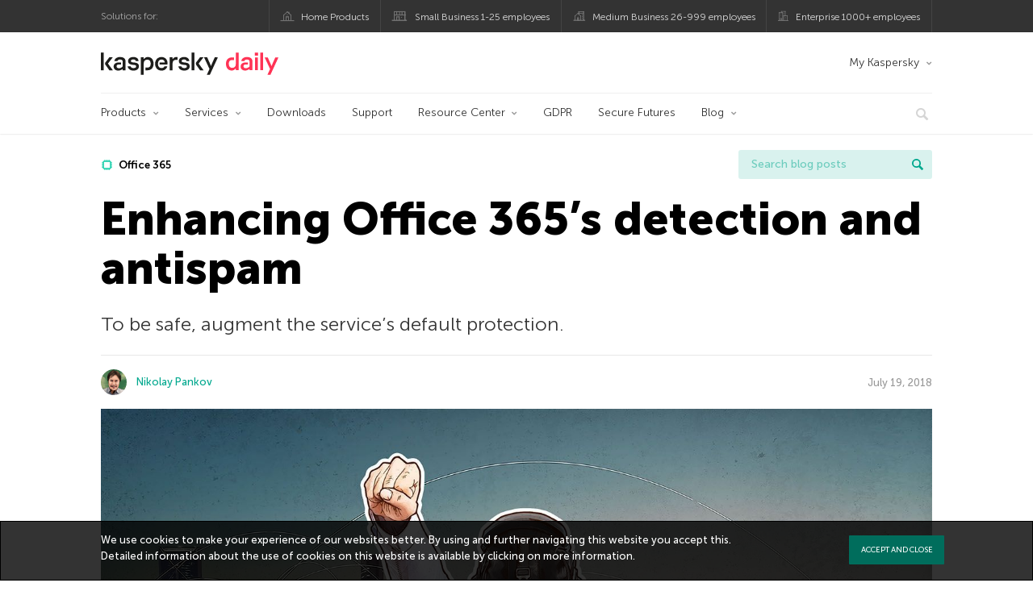

--- FILE ---
content_type: text/html; charset=UTF-8
request_url: https://www.kaspersky.co.in/blog/office-365-protection/13705/
body_size: 13019
content:
<!DOCTYPE html>
<html lang="en-US" class="no-js">

<head>
	<meta charset="UTF-8" />
	<meta name="viewport" content="width=device-width, initial-scale=1" />
	<link rel="profile" href="http://gmpg.org/xfn/11" />
	<meta http-equiv="X-UA-Compatible" content="IE=Edge">
		<title>Enhancing Office 365: +20 to detection +2 to antispam | Kaspersky official blog</title>

<!-- The SEO Framework by Sybre Waaijer -->
<link rel="canonical" href="https://www.kaspersky.co.in/blog/office-365-protection/13705/" />
<meta name="description" content="To be safe, augment the service’s default protection." />
<meta property="og:type" content="article" />
<meta property="og:locale" content="en_US" />
<meta property="og:site_name" content="Kaspersky official blog" />
<meta property="og:title" content="Enhancing Office 365’s detection and antispam" />
<meta property="og:description" content="To be safe, augment the service’s default protection." />
<meta property="og:url" content="https://www.kaspersky.co.in/blog/office-365-protection/13705/" />
<meta property="og:image" content="https://media.kasperskydaily.com/wp-content/uploads/sites/36/2018/07/19210440/office-365-protection-featured.jpg" />
<meta property="og:image:width" content="1460" />
<meta property="og:image:height" content="958" />
<meta name="twitter:card" content="summary_large_image" />
<meta name="twitter:site" content="@kasperskylabind" />
<meta name="twitter:creator" content="@kasperskylabind" />
<meta name="twitter:title" content="Enhancing Office 365’s detection and antispam" />
<meta name="twitter:description" content="To be safe, augment the service’s default protection." />
<meta name="twitter:image" content="https://media.kasperskydaily.com/wp-content/uploads/sites/36/2018/07/19210440/office-365-protection-featured.jpg" />
<script type="application/ld+json">{"@context":"https://schema.org","@graph":[{"@type":"WebSite","@id":"https://www.kaspersky.co.in/blog/#/schema/WebSite","url":"https://www.kaspersky.co.in/blog/","name":"Kaspersky official blog","alternateName":"Kaspersky","description":"The Official Blog from Kaspersky covers information to help protect you against viruses, spyware, hackers, spam & other forms of malware.","inLanguage":"en-US","potentialAction":{"@type":"SearchAction","target":{"@type":"EntryPoint","urlTemplate":"https://www.kaspersky.co.in/blog/search/{search_term_string}/"},"query-input":"required name=search_term_string"},"publisher":{"@type":"Organization","@id":"https://www.kaspersky.co.in/blog/#/schema/Organization","name":"Kaspersky","url":"https://www.kaspersky.co.in/blog/","logo":{"@type":"ImageObject","url":"https://media.kasperskydaily.com/wp-content/uploads/sites/36/2019/06/04113352/kl-favicon-new.png","contentUrl":"https://media.kasperskydaily.com/wp-content/uploads/sites/36/2019/06/04113352/kl-favicon-new.png","width":512,"height":512,"contentSize":"1979"}}},{"@type":"WebPage","@id":"https://www.kaspersky.co.in/blog/office-365-protection/13705/","url":"https://www.kaspersky.co.in/blog/office-365-protection/13705/","name":"Enhancing Office 365: +20 to detection +2 to antispam | Kaspersky official blog","description":"To be safe, augment the service’s default protection.","inLanguage":"en-US","isPartOf":{"@id":"https://www.kaspersky.co.in/blog/#/schema/WebSite"},"breadcrumb":{"@type":"BreadcrumbList","@id":"https://www.kaspersky.co.in/blog/#/schema/BreadcrumbList","itemListElement":[{"@type":"ListItem","position":1,"item":"https://www.kaspersky.co.in/blog/","name":"Kaspersky official blog"},{"@type":"ListItem","position":2,"item":"https://www.kaspersky.co.in/blog/category/business/","name":"Category: Business"},{"@type":"ListItem","position":3,"item":"https://www.kaspersky.co.in/blog/category/business/smb/","name":"Category: SMB"},{"@type":"ListItem","position":4,"name":"Enhancing Office 365: +20 to detection +2 to antispam"}]},"potentialAction":{"@type":"ReadAction","target":"https://www.kaspersky.co.in/blog/office-365-protection/13705/"},"datePublished":"2018-07-19T15:33:13+00:00","dateModified":"2019-11-22T10:00:49+00:00","author":{"@type":"Person","@id":"https://www.kaspersky.co.in/blog/#/schema/Person/a3c0ac4f0f2b493c385aaa457e0356d7","name":"Nikolay Pankov"}}]}</script>
<script type="application/ld+json">{"@context":"https://schema.org","@type":"NewsArticle","mainEntityOfPage":{"@type":"WebPage","@id":"https://www.kaspersky.co.in/blog/office-365-protection/13705/"},"headline":"Enhancing Office 365’s detection and antispam","image":{"@type":"ImageObject","url":"https://media.kasperskydaily.com/wp-content/uploads/sites/36/2018/07/19210440/office-365-protection-featured.jpg","width":1460,"height":958},"datePublished":"2018-07-19T15:33:13+00:00","dateModified":"2019-11-22T10:00:49+00:00","author":{"@type":"Person","name":"Nikolay Pankov","url":"https://www.kaspersky.co.in/blog/author/pankov_ni/"},"publisher":{"@type":"Organization","name":"Kaspersky","logo":{"@type":"ImageObject","url":"https://media.kasperskydaily.com/wp-content/uploads/sites/36/2019/06/04113352/kl-favicon-new.png","width":60,"height":60}},"description":"To be safe, augment the service’s default protection."}</script>
<!-- / The SEO Framework by Sybre Waaijer | 309.29ms meta | 0.13ms boot -->

<link rel="dns-prefetch" href="//connect.facebook.net" />
<link rel='dns-prefetch' href='//www.google.com' />
<link rel='dns-prefetch' href='//www.kaspersky.co.in' />
<link rel='dns-prefetch' href='//app-sj06.marketo.com' />
<link rel='dns-prefetch' href='//connect.facebook.net' />
<link rel="alternate" type="application/rss+xml" title="Daily - English - India - www.kaspersky.co.in/blog &raquo; Feed" href="https://www.kaspersky.co.in/blog/feed/" />
<link rel="alternate" type="application/rss+xml" title="Daily - English - India - www.kaspersky.co.in/blog &raquo; Comments Feed" href="https://www.kaspersky.co.in/blog/comments/feed/" />
<link rel="alternate" title="oEmbed (JSON)" type="application/json+oembed" href="https://www.kaspersky.co.in/blog/wp-json/oembed/1.0/embed?url=https%3A%2F%2Fwww.kaspersky.co.in%2Fblog%2Foffice-365-protection%2F13705%2F" />
<link rel="alternate" title="oEmbed (XML)" type="text/xml+oembed" href="https://www.kaspersky.co.in/blog/wp-json/oembed/1.0/embed?url=https%3A%2F%2Fwww.kaspersky.co.in%2Fblog%2Foffice-365-protection%2F13705%2F&#038;format=xml" />
<link rel='stylesheet' id='kspr_twitter_pullquote-group-css' href='//assets.kasperskydaily.com/blog/wp-content/plugins/bwp-minify/min/?f=wp-content/plugins/kspr_twitter_pullquote/css/style.css,wp-content/plugins/pullquote-shortcode/css/pullquote-shortcode.css,wp-content/themes/daily2019/assets/css/main.css,wp-content/themes/daily2019/assets/css/post.css,wp-content/themes/daily2019/assets/font-awesome/css/font-awesome.min.css,wp-content/plugins/kaspersky-instagram/css/magnific-popup.css,wp-content/plugins/kaspersky-instagram/css/widget.css' type='text/css' media='all' />
<meta name="sentry-trace" content="9734ed8f5f20402f9e7ae52c4f7693a0-e4ff3b838bde42d2-0" />
<meta name="traceparent" content="" />
<meta name="baggage" content="sentry-trace_id=9734ed8f5f20402f9e7ae52c4f7693a0,sentry-sample_rate=0.3,sentry-transaction=%2F%7Bname%7D%2F%7Bp%7D,sentry-public_key=4826a69933e641c5b854fe1e8b9d9752,sentry-release=1.0,sentry-environment=yandex-production,sentry-sampled=false,sentry-sample_rand=0.538245" />
<script type="text/javascript" src="//app-sj06.marketo.com/js/forms2/js/forms2.min.js?ver=1.1.1" id="kasp-marketo-remote-js-js"></script>
<link rel="alternate" hreflang="en-in" href="https://www.kaspersky.co.in/blog/office-365-protection/13705/" />
<link rel="alternate" hreflang="en-ae" href="https://me-en.kaspersky.com/blog/office-365-protection/11484/" />
<link rel="alternate" hreflang="en-gb" href="https://www.kaspersky.co.uk/blog/office-365-protection/14046/" />
<link rel="alternate" hreflang="es-mx" href="https://latam.kaspersky.com/blog/office-365-protection/13180/" />
<link rel="alternate" hreflang="es" href="https://www.kaspersky.es/blog/office-365-protection/16540/" />
<link rel="alternate" hreflang="it" href="https://www.kaspersky.it/blog/office-365-protection/16001/" />
<link rel="alternate" hreflang="x-default" href="https://www.kaspersky.com/blog/office-365-protection/23129/" />
<link rel="alternate" hreflang="fr" href="https://www.kaspersky.fr/blog/office-365-protection/10738/" />
<link rel="alternate" hreflang="pt-br" href="https://www.kaspersky.com.br/blog/office-365-protection/11048/" />
<link rel="alternate" hreflang="pl" href="https://plblog.kaspersky.com/office-365-protection/9500/" />
<link rel="alternate" hreflang="de" href="https://www.kaspersky.de/blog/office-365-protection/17314/" />
<link rel="alternate" hreflang="en-au" href="https://www.kaspersky.com.au/blog/office-365-protection/20642/" />
<link rel="alternate" hreflang="en-za" href="https://www.kaspersky.co.za/blog/office-365-protection/20638/" />
<script type="text/javascript" src="https://www.kaspersky.co.in/blog/wp-includes/js/jquery/jquery.min.js?ver=3.7.1" id="jquery-core-js"></script>
<script type="text/javascript" src="https://www.kaspersky.co.in/blog/wp-includes/js/jquery/jquery-migrate.min.js?ver=3.4.1" id="jquery-migrate-js"></script>
<script type="text/javascript" id="kasbanner-front-script-js-extra">
/* <![CDATA[ */
var kasbanner_frontend_ajax_object = {"restURL":"https://www.kaspersky.co.in/blog/wp-json/","postID":"13705","postStatus":"publish","postType":"posts"};
//# sourceURL=kasbanner-front-script-js-extra
/* ]]> */
</script>
<script type="text/javascript" id="notification_strings-js-extra">
/* <![CDATA[ */
var gdprDynamicStrings = {"notification_text":"We use cookies to make your experience of our websites better. By using and further navigating this website you accept this. Detailed information about the use of cookies on this website is available by clicking on \u003Ca href=\"https://www.kaspersky.co.in/web-privacy-policy\" target=\"_blank\"\u003Emore information\u003C/a\u003E.","button_text":"ACCEPT AND CLOSE"};
//# sourceURL=notification_strings-js-extra
/* ]]> */
</script>
<script type='text/javascript' src='//assets.kasperskydaily.com/blog/wp-content/plugins/bwp-minify/min/?f=wp-content/plugins/kaspersky-banners/assets/js/script.js,wp-content/plugins/kaspersky-cookies-notification/scripts/alert_text.js,wp-content/plugins/kaspersky-cookies-notification/scripts/alert.js,wp-content/plugins/kspr_twitter_pullquote/js/kaspersky-twitter-pullquote.js,wp-content/plugins/kaspersky-instagram/js/jquery.magnific-popup.min.js,wp-content/plugins/kaspersky-instagram/js/widget.js'></script>
<link rel="https://api.w.org/" href="https://www.kaspersky.co.in/blog/wp-json/" /><link rel="alternate" title="JSON" type="application/json" href="https://www.kaspersky.co.in/blog/wp-json/wp/v2/posts/13705" /><link rel="EditURI" type="application/rsd+xml" title="RSD" href="https://www.kaspersky.co.in/blog/xmlrpc.php?rsd" />
		<script>
			window.dataLayer = window.dataLayer || [];
			window.dataLayer.push({
				'Author' : 'Nikolay Pankov',
				'PostId' : '13705',
				'PublicationDate' : '2018-07-19',
				'Categories': 'Business, SMB',
				'Tags': 'antispam, cloud, Office 365',
				'MainTag': 'Office 365',
				'Hashtags': '',

			});
		</script>
				<!-- Start GTM container script -->
		<script>(function(w,d,s,l,i){w[l]=w[l]||[];w[l].push({'gtm.start':
		new Date().getTime(),event:'gtm.js'});var f=d.getElementsByTagName(s)[0],
		j=d.createElement(s),dl=l!='dataLayer'?'&l='+l:'';j.async=true;j.src=
		'//www.googletagmanager.com/gtm.js?id='+i+dl;f.parentNode.insertBefore(j,f);
		})(window,document,'script','dataLayer','GTM-WZ7LJ3');</script>
		<!-- End Start GTM container script -->
		
		<meta name="google-site-verification" content="5s9vpRfV_6AaiZZE4SAbva05WFumq_1hP76k2vh6jNU" />
<meta name="google-site-verification" content="qEatPswLJ6dM25pWKfzzPiIsS3nngEBBUe99bhlRBZ8" />	<script>
		function waitForVariable(varName, callback) {
			let interval = setInterval(() => {
				if (window[varName] !== undefined) {
					clearInterval(interval);
					callback(window[varName]);
				}
			}, 50);
		}

		waitForVariable("Ya", (Ya_ob) => {
			if (Ya_ob && Ya_ob._metrika.getCounters()[0].id) {
				window.dataLayer = window.dataLayer || [];
				dataLayer.push({
					ymCounterId_1: Ya_ob._metrika.getCounters()[0].id
				});
			}
		});
	</script>
<link rel="icon" href="https://media.kasperskydaily.com/wp-content/uploads/sites/36/2019/06/04180832/cropped-k-favicon-new-1-32x32.png" sizes="32x32" />
<link rel="icon" href="https://media.kasperskydaily.com/wp-content/uploads/sites/36/2019/06/04180832/cropped-k-favicon-new-1-192x192.png" sizes="192x192" />
<link rel="apple-touch-icon" href="https://media.kasperskydaily.com/wp-content/uploads/sites/36/2019/06/04180832/cropped-k-favicon-new-1-180x180.png" />
<meta name="msapplication-TileImage" content="https://media.kasperskydaily.com/wp-content/uploads/sites/36/2019/06/04180832/cropped-k-favicon-new-1-270x270.png" />
</head>

<body class="wp-singular post-template-default single single-post postid-13705 single-format-standard wp-theme-daily2019 lang-en_US">
	
		<!-- Start GTM container script -->
		<noscript><iframe src="//www.googletagmanager.com/ns.html?id=GTM-WZ7LJ3" height="0" width="0" style="display:none;visibility:hidden"></iframe></noscript>
		<!-- End Start GTM container script -->
		
			<div id="site-top" class="site-top">
		<div class="container">
			<nav class="site-nav">
				<div class="label"><p>Solutions for:</p></div><ul class="site-selector"><li><a target="_blank" href="https://www.kaspersky.co.in/home-security?icid=in_kdailyheader_acq_ona_smm__onl_b2c_kdaily_prodmen_sm-team_______6b679362b5a57232" data-element-id="product-menu" class="font-icons icon-home top-menu-business-stripe menu-item menu-item-type-custom menu-item-object-custom menu-item-10831">Home Products</a></li>
<li><a title="font-icons icon-small-business" target="_blank" href="https://www.kaspersky.co.in/small-business-security?icid=in_kdailyheader_acq_ona_smm__onl_b2c_kdaily_prodmen_sm-team_______6b679362b5a57232" data-element-id="product-menu" class="font-icons icon-small-business top-menu-business-stripe menu-item menu-item-type-custom menu-item-object-custom menu-item-10832">Small Business 1-25 employees</a></li>
<li><a target="_blank" href="https://www.kaspersky.co.in/small-to-medium-business-security?icid=in_kdailyheader_acq_ona_smm__onl_b2c_kdaily_prodmen_sm-team_______6b679362b5a57232" data-element-id="product-menu" class="font-icons icon-medium-business top-menu-business-stripe menu-item menu-item-type-custom menu-item-object-custom menu-item-10833">Medium Business 26-999 employees</a></li>
<li><a target="_blank" href="https://www.kaspersky.co.in/enterprise-security?icid=in_kdailyheader_acq_ona_smm__onl_b2c_kdaily_prodmen_sm-team_______6b679362b5a57232" data-element-id="product-menu" class="font-icons icon-enterprise top-menu-business-stripe menu-item menu-item-type-custom menu-item-object-custom menu-item-10834">Enterprise 1000+ employees</a></li>
</ul>			</nav>
		</div>
	</div>

	<header id="site-header" class="site-header">
		<div class="container">
			<a href="" class="menu-toggle">
				<span></span>
				<span></span>
				<span></span>
			</a>
								<div class="site-title ">
										<a href="https://www.kaspersky.co.in/blog/" title="Kaspersky official blog" rel="home">
						<i class="kaspersky-logo">Kaspersky official blog</i>
						<span class="logo-text"></span>
						
					</a>
							</div>
	
	<ul id="menu-my-kaspersky" class="menu-utility"><li id="menu-item-10827" class="dropdown my-kaspersky top-menu-my-kaspersky menu-item menu-item-type-custom menu-item-object-custom menu-item-has-children menu-item-10827"><a href="https://my.kaspersky.com/?icid=in_kdailyheader_acq_ona_smm__onl_b2c_kdaily_main-menu_sm-team_______fb059d82b200b7b0">My Kaspersky</a>
<ul class="sub-menu">
	<li id="menu-item-10828" class="menu-item menu-item-type-custom menu-item-object-custom menu-item-10828"><a href="https://my.kaspersky.com/MyDevices?icid=in_kdailyheader_acq_ona_smm__onl_b2c_kdaily_main-menu_sm-team_______fb059d82b200b7b0"><i class="font-icons icon-devices"></i>My Devices</a></li>
	<li id="menu-item-10829" class="menu-item menu-item-type-custom menu-item-object-custom menu-item-10829"><a href="https://my.kaspersky.com/MyLicenses?icid=in_kdailyheader_acq_ona_smm__onl_b2c_kdaily_main-menu_sm-team_______fb059d82b200b7b0"><i class="font-icons icon-subscriptions"></i>My Products / Subscriptions</a></li>
	<li id="menu-item-10830" class="menu-item menu-item-type-custom menu-item-object-custom menu-item-10830"><a href="https://my.kaspersky.com/redirect?target=AccountSettingsPurchaseHistory&#038;icid=in_kdailyheader_acq_ona_smm__onl_b2c_kdaily_main-menu_sm-team_______fb059d82b200b7b0"><i class="font-icons icon-card"></i>My Orders</a></li>
</ul>
</li>
</ul>
	<nav class="main-nav">
		<ul id="menu-smb" class="main-menu medium-menu"><li class="dropdown mega mega-small menu-item menu-item-type-custom menu-item-object-custom menu-item-has-children menu-item-26454"><a href="#" data-element-id="main-menu">Products</a>
<ul class="submenu">
<li class="first">
	<ul class="featured featured-small">
<li class="show-figure menu-item menu-item-type-custom menu-item-object-custom menu-item-26455"><a href="https://www.kaspersky.co.in/small-to-medium-business-security/cloud?icid=in_kdailyheader_acq_ona_smm__onl_b2b_kdaily_main-menu_sm-team_______b07ab81389a6ff76" data-element-id="main-menu"><figure><img alt="" src="https://www.kaspersky.co.uk/content/en-gb/images/smb/icons/cloud.png"></figure>Cloud NEW</a><div class="desc"><p>Endpoint Security</p></div>
<li class="show-figure menu-item menu-item-type-custom menu-item-object-custom menu-item-26456"><a href="https://www.kaspersky.co.in/small-to-medium-business-security/microsoft-office-365-security?icid=in_kdailyheader_acq_ona_smm__onl_b2b_kdaily_main-menu_sm-team_______b07ab81389a6ff76" data-element-id="main-menu">Office 365</a><div class="desc"><p>Security for Microsoft</p></div>
<li class="show-figure menu-item menu-item-type-custom menu-item-object-custom menu-item-26457"><a href="https://www.kaspersky.co.in/small-to-medium-business-security/virtualization-hybrid-cloud?icid=in_kdailyheader_acq_ona_smm__onl_b2b_kdaily_main-menu_sm-team_______b07ab81389a6ff76" data-element-id="main-menu">Hybrid Cloud</a><div class="desc"><p>Virtualization and Public Cloud Security</p></div>
<li class="show-figure menu-item menu-item-type-custom menu-item-object-custom menu-item-26458"><a href="https://www.kaspersky.co.in/small-to-medium-business-security/endpoint-security-solution?icid=in_kdailyheader_acq_ona_smm__onl_b2b_kdaily_main-menu_sm-team_______b07ab81389a6ff76" data-element-id="main-menu">Integrated Endpoint Security</a><div class="desc"><p>Integrated Endpoint Security</p></div>
	</ul>

<li>
	<ul class="regular">
<li class="title"><h6>TARGETED SECURITY SOLUTIONS</h6><p>Standalone protection for:</p>
<li class="menu-item menu-item-type-custom menu-item-object-custom menu-item-26462"><a href="https://www.kaspersky.co.in/small-to-medium-business-security/mail-server?icid=in_kdailyheader_acq_ona_smm__onl_b2b_kdaily_main-menu_sm-team_______b07ab81389a6ff76" data-element-id="main-menu">Mail Server</a>
<li class="menu-item menu-item-type-custom menu-item-object-custom menu-item-26463"><a href="https://www.kaspersky.co.in/small-to-medium-business-security/internet-gateway?icid=in_kdailyheader_acq_ona_smm__onl_b2b_kdaily_main-menu_sm-team_______b07ab81389a6ff76" data-element-id="main-menu">Internet Gateway</a>
<li class="menu-item menu-item-type-custom menu-item-object-custom menu-item-26464"><a href="https://www.kaspersky.co.in/small-to-medium-business-security/systems-management?icid=in_kdailyheader_acq_ona_smm__onl_b2b_kdaily_main-menu_sm-team_______b07ab81389a6ff76" data-element-id="main-menu">Vulnerability and Patch Management</a>
<li class="menu-item menu-item-type-custom menu-item-object-custom menu-item-26465"><a href="https://www.kaspersky.co.in/small-to-medium-business-security/storage?icid=in_kdailyheader_acq_ona_smm__onl_b2b_kdaily_main-menu_sm-team_______b07ab81389a6ff76" data-element-id="main-menu">Storage</a>
<li class="menu-item menu-item-type-custom menu-item-object-custom menu-item-26466"><a href="https://www.kaspersky.co.in/small-to-medium-business-security/targeted-solutions?icid=in_kdailyheader_acq_ona_smm__onl_b2b_kdaily_main-menu_sm-team_______b07ab81389a6ff76" data-element-id="main-menu">View More</a>
	</ul>

</ul>

<li class="dropdown mega mega-small menu-item menu-item-type-custom menu-item-object-custom menu-item-has-children menu-item-26467"><a href="#" data-element-id="main-menu">Services</a>
<ul class="submenu">
<li class="first">
	<ul class="featured featured-small">
<li class="show-figure menu-item menu-item-type-custom menu-item-object-custom menu-item-26468"><a href="https://www.kaspersky.co.in/small-to-medium-business-security/security-awareness-platform?icid=in_kdailyheader_acq_ona_smm__onl_b2b_kdaily_main-menu_sm-team_______b07ab81389a6ff76" data-element-id="main-menu"><figure><img alt="" src="https://content.kaspersky-labs.com/se/com/content/en-global/images/smb/icons/kasap-icon/kasap-icon.png"></figure>Security Awareness</a><div class="desc"><p>Automated Security Awareness Platform</p></div>
<li class="show-figure menu-item menu-item-type-custom menu-item-object-custom menu-item-26469"><a href="https://www.kaspersky.co.in/small-to-medium-business-security/premium-support?icid=in_kdailyheader_acq_ona_smm__onl_b2b_kdaily_main-menu_sm-team_______b07ab81389a6ff76" data-element-id="main-menu"><figure><img alt="" src="https://content.kaspersky-labs.com/se/com/content/en-global/images/smb/icons/premium-support/premium-support.png"></figure>Maintenance Service Agreement</a><div class="desc"><p>Premium support programs</p></div>
<li class="show-figure menu-item menu-item-type-custom menu-item-object-custom menu-item-26470"><a href="https://www.kaspersky.co.in/small-to-medium-business-security/professional-services?icid=in_kdailyheader_acq_ona_smm__onl_b2b_kdaily_main-menu_sm-team_______b07ab81389a6ff76" data-element-id="main-menu"><figure><img alt="" src="https://content.kaspersky-labs.com/se/com/content/en-global/images/smb/icons/professional-services/professional-services.png"></figure>Professional Services</a><div class="desc"><p>Security experts to assist you</p></div>
	</ul>

</ul>

<li class="menu-item menu-item-type-custom menu-item-object-custom menu-item-26471"><a href="https://www.kaspersky.co.in/small-to-medium-business-security/downloads?icid=in_kdailyheader_acq_ona_smm__onl_b2b_kdaily_main-menu_sm-team_______b07ab81389a6ff76" data-element-id="main-menu">Downloads</a>
<li class="menu-item menu-item-type-custom menu-item-object-custom menu-item-26472"><a href="https://support.kaspersky.com/?icid=in_kdailyheader_acq_ona_smm__onl_b2b_kdaily_main-menu_sm-team_______b07ab81389a6ff76" data-element-id="main-menu">Support</a>
<li class="dropdown menu-item menu-item-type-custom menu-item-object-custom menu-item-has-children menu-item-26473"><a href="https://www.kaspersky.co.in/small-to-medium-business-security/resources?icid=in_kdailyheader_acq_ona_smm__onl_b2b_kdaily_main-menu_sm-team_______b07ab81389a6ff76" data-element-id="main-menu">Resource Center</a>
<ul class="submenu">
<li class="menu-item menu-item-type-custom menu-item-object-custom menu-item-26474"><a href="https://www.kaspersky.co.in/small-to-medium-business-security/resources/insights?icid=in_kdailyheader_acq_ona_smm__onl_b2b_kdaily_main-menu_sm-team_______b07ab81389a6ff76" data-element-id="main-menu">Insights</a>
<li class="menu-item menu-item-type-custom menu-item-object-custom menu-item-26475"><a href="https://www.kaspersky.co.in/small-to-medium-business-security/resources/products?icid=in_kdailyheader_acq_ona_smm__onl_b2b_kdaily_main-menu_sm-team_______b07ab81389a6ff76" data-element-id="main-menu">Products &#038; Solutions</a>
<li class="menu-item menu-item-type-custom menu-item-object-custom menu-item-26476"><a href="https://www.kaspersky.co.in/small-to-medium-business-security/resources/customers?icid=in_kdailyheader_acq_ona_smm__onl_b2b_kdaily_main-menu_sm-team_______b07ab81389a6ff76" data-element-id="main-menu">Customer Stories</a>
<li class="menu-item menu-item-type-custom menu-item-object-custom menu-item-26477"><a href="https://www.kaspersky.co.in/about/awards?icid=in_kdailyheader_acq_ona_smm__onl_b2b_kdaily_main-menu_sm-team_______b07ab81389a6ff76" data-element-id="main-menu">Awards &#038; Recognition</a>
<li class="menu-item menu-item-type-custom menu-item-object-custom menu-item-26478"><a href="https://www.kaspersky.co.in/small-to-medium-business-security/resources/technology?icid=in_kdailyheader_acq_ona_smm__onl_b2b_kdaily_main-menu_sm-team_______b07ab81389a6ff76" data-element-id="main-menu">Technology</a>
</ul>

<li class="menu-item menu-item-type-custom menu-item-object-custom menu-item-26479"><a href="https://www.kaspersky.com/gdpr?icid=in_kdailyheader_acq_ona_smm__onl_b2b_kdaily_main-menu_sm-team_______b07ab81389a6ff76" data-element-id="main-menu">GDPR</a>
<li class="menu-item menu-item-type-custom menu-item-object-custom menu-item-26480"><a href="https://www.kaspersky.com/blog/secure-futures-magazine/?icid=in_kdailyheader_acq_ona_smm__onl_b2b_kdaily_main-menu_sm-team_______b07ab81389a6ff76" data-element-id="main-menu">Secure Futures</a>
<li class="dropdown menu-item menu-item-type-custom menu-item-object-custom menu-item-has-children menu-item-26481"><a href="https://www.kaspersky.co.in/blog/?icid=in_kdailyheader_acq_ona_smm__onl_b2b_kdaily_main-menu_sm-team_______b07ab81389a6ff76" data-element-id="main-menu">Blog</a>
<ul class="submenu">
<li class="menu-item menu-item-type-taxonomy menu-item-object-category current-post-ancestor current-menu-parent current-post-parent menu-item-27833"><a href="https://www.kaspersky.co.in/blog/category/business/" data-element-id="main-menu">Business</a><div class="desc"> </div>
<li class="menu-item menu-item-type-taxonomy menu-item-object-category menu-item-27834"><a href="https://www.kaspersky.co.in/blog/category/news/" data-element-id="main-menu">News</a><div class="desc"> </div>
<li class="menu-item menu-item-type-taxonomy menu-item-object-category menu-item-27835"><a href="https://www.kaspersky.co.in/blog/category/privacy/" data-element-id="main-menu">Privacy</a><div class="desc"> </div>
<li class="menu-item menu-item-type-taxonomy menu-item-object-category menu-item-27836"><a href="https://www.kaspersky.co.in/blog/category/products/" data-element-id="main-menu">Products</a><div class="desc"> </div>
<li class="menu-item menu-item-type-taxonomy menu-item-object-category menu-item-27837"><a href="https://www.kaspersky.co.in/blog/category/special-projects/" data-element-id="main-menu">Special Projects</a><div class="desc"> </div>
<li class="menu-item menu-item-type-taxonomy menu-item-object-category menu-item-27838"><a href="https://www.kaspersky.co.in/blog/category/technology/" data-element-id="main-menu">Technology</a><div class="desc"> </div>
<li class="menu-item menu-item-type-taxonomy menu-item-object-category menu-item-27839"><a href="https://www.kaspersky.co.in/blog/category/threats/" data-element-id="main-menu">Threats</a><div class="desc"> </div>
<li class="menu-item menu-item-type-taxonomy menu-item-object-category menu-item-27840"><a href="https://www.kaspersky.co.in/blog/category/tips/" data-element-id="main-menu">Tips</a><div class="desc"> </div>
</ul>


<li class="search">
	<a href="#" class="inactive search-button">
		<i class="font-icons icon-search"></i>
	</a>
	<form action="https://www.kaspersky.co.in/search">
		<input type="text" placeholder="Type and hit enter..." name="query" value="" autocomplete="off">
	</form>
	<a href="#" class="close-search">
		<i class="font-icons icon-cancel"></i>
	</a>
</li>
</ul>	</nav>
	</div>
	</header><!-- #site-header -->

	<div class="mobile-menu-wrapper">
		<ul class="mobile-nav" data-back="Back">
			<li class="title">
				<span>Solutions for:</span>
			</li>
			<li class="parent" data-parent="SOLUTIONS FOR HOME USERS" data-icon="font-icons icon-home top-item"><a rel="SOLUTIONS FOR HOME USERS" href="#" data-element-id="mobile-menu"><i class="font-icons icon-home top-item"></i><span>Home Users</span></a>
<ul class="submenu">
<li class="parent" data-parent=" Security Solutions" data-icon="top-item no-icon"><a rel=" Security Solutions" href="https://www.kaspersky.co.in/home-security?icid=in_kdailyheader_acq_ona_smm__onl_b2c_kdaily_mobmen_sm-team_______f9263aede7782b5b" data-element-id="mobile-menu"><i class="top-item no-icon"></i><span>Security Solutions</span></a>
	<ul class="submenu">
<li class="menu-item menu-item-type-custom menu-item-object-custom menu-item-10721"><a href="https://www.kaspersky.com.au/premium?icid=in_kdailyheader_acq_ona_smm__onl_b2c_kdaily_mobmen_sm-team_______f9263aede7782b5b" data-element-id="mobile-menu">Kaspersky Premium</a>
<li class="menu-item menu-item-type-custom menu-item-object-custom menu-item-10708"><a href="https://www.kaspersky.com.au/plus?icid=in_kdailyheader_acq_ona_smm__onl_b2c_kdaily_mobmen_sm-team_______f9263aede7782b5b" data-element-id="mobile-menu">Kaspersky Plus</a>
<li class="menu-item menu-item-type-custom menu-item-object-custom menu-item-10707"><a href="https://www.kaspersky.com.au/standard?icid=in_kdailyheader_acq_ona_smm__onl_b2c_kdaily_mobmen_sm-team_______f9263aede7782b5b" data-element-id="mobile-menu">Kaspersky Standard</a>
<li class="menu-item menu-item-type-custom menu-item-object-custom menu-item-10750"><a href="https://www.kaspersky.co.in/home-security?icid=in_kdailyheader_acq_ona_smm__onl_b2c_kdaily_mobmen_sm-team_______f9263aede7782b5b#tools" data-element-id="mobile-menu">View All Solutions</a>
<li class="title"><h6><span>Privacy &#038; Kids</span></h6>
<li class="menu-item menu-item-type-custom menu-item-object-custom menu-item-10716"><a href="https://www.kaspersky.co.in/safe-kids?icid=in_kdailyheader_acq_ona_smm__onl_b2c_kdaily_mobmen_sm-team_______f9263aede7782b5b" data-element-id="mobile-menu">Kaspersky Safe Kids</a>
<li class="menu-item menu-item-type-custom menu-item-object-custom menu-item-10749"><a href="https://www.kaspersky.co.in/secure-connection?icid=in_kdailyheader_acq_ona_smm__onl_b2c_kdaily_mobmen_sm-team_______f9263aede7782b5b" data-element-id="mobile-menu">Kaspersky VPN Secure Connection</a>
<li class="menu-item menu-item-type-custom menu-item-object-custom menu-item-10735"><a href="https://www.kaspersky.co.in/password-manager?icid=in_kdailyheader_acq_ona_smm__onl_b2c_kdaily_mobmen_sm-team_______f9263aede7782b5b" data-element-id="mobile-menu">Kaspersky Password Manager</a>
	</ul>

<li class="menu-item menu-item-type-custom menu-item-object-custom menu-item-10720"><a href="https://www.kaspersky.co.in/renewal-center/home?icid=in_kdailyheader_acq_ona_smm__onl_b2c_kdaily_mobmen_sm-team_______f9263aede7782b5b" data-element-id="mobile-menu">Renew Licence</a>
<li class="menu-item menu-item-type-custom menu-item-object-custom menu-item-10812"><a href="https://support.kaspersky.com/?icid=in_kdailyheader_acq_ona_smm__onl_b2c_kdaily_mobmen_sm-team_______f9263aede7782b5b" data-element-id="mobile-menu">Support</a>
<li class="menu-item menu-item-type-custom menu-item-object-custom menu-item-10715"><a href="https://www.kaspersky.co.in/downloads?icid=in_kdailyheader_acq_ona_smm__onl_b2c_kdaily_mobmen_sm-team_______f9263aede7782b5b" data-element-id="mobile-menu">Trials &#038; Downloads</a>
</ul>

<li class="parent" data-parent="Business" data-icon="font-icons icon-enterprise top-item"><a rel="Business" href="#" data-element-id="mobile-menu"><i class="font-icons icon-enterprise top-item"></i><span>Business</span></a>
<ul class="submenu">
<li class="menu-item menu-item-type-custom menu-item-object-custom menu-item-10723"><a href="https://www.kaspersky.co.in/small-business-security/?icid=in_kdailyheader_acq_ona_smm__onl_b2c_kdaily_mobmen_sm-team_______f9263aede7782b5b" data-element-id="mobile-menu">Small Business (1-25 employees)</a>
<li class="menu-item menu-item-type-custom menu-item-object-custom menu-item-10728"><a href="https://www.kaspersky.co.in/small-to-medium-business-security/?icid=in_kdailyheader_acq_ona_smm__onl_b2c_kdaily_mobmen_sm-team_______f9263aede7782b5b" data-element-id="mobile-menu">Medium Business (26-999 employees)</a>
<li class="menu-item menu-item-type-custom menu-item-object-custom menu-item-10729"><a href="https://www.kaspersky.co.in/enterprise-security/?icid=in_kdailyheader_acq_ona_smm__onl_b2c_kdaily_mobmen_sm-team_______f9263aede7782b5b" data-element-id="mobile-menu">Enterprise (1000+ employees)</a>
</ul>

<li class="splitter"></li>
<li class="menu-item menu-item-type-custom menu-item-object-custom menu-item-21664"><a href="https://www.kaspersky.co.in/blog/?s=" data-element-id="mobile-menu">Search blog posts</a>
<li class="parent" data-parent="BLOG" data-icon="top-item no-icon"><a rel="BLOG" href="https://www.kaspersky.co.in/blog/" data-element-id="mobile-menu"><i class="top-item no-icon"></i><span>Blog</span></a>
<ul class="submenu">
<li class="menu-item menu-item-type-taxonomy menu-item-object-category current-post-ancestor current-menu-parent current-post-parent menu-item-11461"><a href="https://www.kaspersky.co.in/blog/category/business/" data-element-id="mobile-menu">Business</a><div class="desc"> </div>
<li class="menu-item menu-item-type-taxonomy menu-item-object-category menu-item-11462"><a href="https://www.kaspersky.co.in/blog/category/news/" data-element-id="mobile-menu">News</a><div class="desc"> </div>
<li class="menu-item menu-item-type-taxonomy menu-item-object-category menu-item-11463"><a href="https://www.kaspersky.co.in/blog/category/privacy/" data-element-id="mobile-menu">Privacy</a><div class="desc"> </div>
<li class="menu-item menu-item-type-taxonomy menu-item-object-category menu-item-11464"><a href="https://www.kaspersky.co.in/blog/category/products/" data-element-id="mobile-menu">Products</a><div class="desc"> </div>
<li class="menu-item menu-item-type-taxonomy menu-item-object-category menu-item-11465"><a href="https://www.kaspersky.co.in/blog/category/special-projects/" data-element-id="mobile-menu">Special Projects</a><div class="desc"> </div>
<li class="menu-item menu-item-type-taxonomy menu-item-object-category menu-item-11466"><a href="https://www.kaspersky.co.in/blog/category/technology/" data-element-id="mobile-menu">Technology</a><div class="desc"> </div>
<li class="menu-item menu-item-type-taxonomy menu-item-object-category menu-item-11467"><a href="https://www.kaspersky.co.in/blog/category/threats/" data-element-id="mobile-menu">Threats</a><div class="desc"> </div>
<li class="menu-item menu-item-type-taxonomy menu-item-object-category menu-item-11468"><a href="https://www.kaspersky.co.in/blog/category/tips/" data-element-id="mobile-menu">Tips</a><div class="desc"> </div>
</ul>

<li class="parent" data-parent="" data-icon="top-item"><a href="#" data-element-id="mobile-menu"><i class="top-item"></i><span>Partners</span></a>
<ul class="submenu">
<li class="menu-item menu-item-type-custom menu-item-object-custom menu-item-10714"><a href="https://www.kasperskypartners.com/?icid=in_kdailyheader_acq_ona_smm__onl_b2c_kdaily_mobmen_sm-team_______f9263aede7782b5b" data-element-id="mobile-menu">Partners</a>
<li class="menu-item menu-item-type-custom menu-item-object-custom menu-item-10713"><a href="https://www.kasperskypartners.com/et.cfm?eid=global" data-element-id="mobile-menu">Find a Partner</a>
<li class="menu-item menu-item-type-custom menu-item-object-custom menu-item-10712"><a href="https://www.kaspersky.co.in/partners/affiliate?icid=in_kdailyheader_acq_ona_smm__onl_b2c_kdaily_mobmen_sm-team_______f9263aede7782b5b" data-element-id="mobile-menu">Affiliate</a>
<li class="menu-item menu-item-type-custom menu-item-object-custom menu-item-10711"><a href="https://www.kaspersky.co.in/partners/technology?icid=in_kdailyheader_acq_ona_smm__onl_b2c_kdaily_mobmen_sm-team_______f9263aede7782b5b" data-element-id="mobile-menu">Technology</a>
<li class="menu-item menu-item-type-custom menu-item-object-custom menu-item-10710"><a href="https://www.kaspersky.co.in/partners/whitelist-program?icid=in_kdailyheader_acq_ona_smm__onl_b2c_kdaily_mobmen_sm-team_______f9263aede7782b5b" data-element-id="mobile-menu">Whitelist Program</a>
</ul>

<li class="parent" data-parent="My Account" data-icon="font-icons top-item"><a rel="My Account" href="#" data-element-id="mobile-menu"><i class="font-icons top-item"></i><span>My Account</span></a>
<ul class="submenu">
<li class="parent" data-parent="Personal" data-icon="font-icons top-item"><a rel="Personal" href="#" data-element-id="mobile-menu"><i class="font-icons top-item"></i><span>Personal</span></a>
	<ul class="submenu">
<li class="parent" data-parent="My Kaspersky" data-icon="top-item no-icon"><a rel="My Kaspersky" href="https://my.kaspersky.com/?icid=in_kdailyheader_acq_ona_smm__onl_b2c_kdaily_mobmen_sm-team_______f9263aede7782b5b" data-element-id="mobile-menu"><i class="top-item no-icon"></i><span>My Kaspersky</span></a>
	</ul>

<li class="parent" data-parent="Business" data-icon="font-icons top-item"><a rel="Business" href="#" data-element-id="mobile-menu"><i class="font-icons top-item"></i><span>Business</span></a>
	<ul class="submenu">
<li class="menu-item menu-item-type-custom menu-item-object-custom menu-item-10811"><a href="https://companyaccount.kaspersky.com/?icid=in_kdailyheader_acq_ona_smm__onl_b2c_kdaily_mobmen_sm-team_______f9263aede7782b5b" data-element-id="mobile-menu">CompanyAccount</a>
	</ul>

</ul>

<li class="parent" data-parent="" data-icon="top-item"><a href="#" data-element-id="mobile-menu"><i class="top-item"></i><span>About Us</span></a>
<ul class="submenu">
<li class="menu-item menu-item-type-custom menu-item-object-custom menu-item-10737"><a href="https://www.kaspersky.co.in/about?icid=in_kdailyheader_acq_ona_smm__onl_b2c_kdaily_mobmen_sm-team_______f9263aede7782b5b" data-element-id="mobile-menu">About Us</a>
<li class="menu-item menu-item-type-custom menu-item-object-custom menu-item-10738"><a href="https://www.kaspersky.co.in/about/company?icid=in_kdailyheader_acq_ona_smm__onl_b2c_kdaily_mobmen_sm-team_______f9263aede7782b5b" data-element-id="mobile-menu">Company</a>
<li class="menu-item menu-item-type-custom menu-item-object-custom menu-item-10739"><a href="https://www.kaspersky.co.in/about/team?icid=in_kdailyheader_acq_ona_smm__onl_b2c_kdaily_mobmen_sm-team_______f9263aede7782b5b" data-element-id="mobile-menu">Team</a>
<li class="menu-item menu-item-type-custom menu-item-object-custom menu-item-10740"><a href="https://www.kaspersky.co.in/about/how-we-work?icid=in_kdailyheader_acq_ona_smm__onl_b2c_kdaily_mobmen_sm-team_______f9263aede7782b5b" data-element-id="mobile-menu">How We Work</a>
<li class="menu-item menu-item-type-custom menu-item-object-custom menu-item-10741"><a href="https://www.kaspersky.co.in/about/press-releases?icid=in_kdailyheader_acq_ona_smm__onl_b2c_kdaily_mobmen_sm-team_______f9263aede7782b5b" data-element-id="mobile-menu">Press Releases</a>
<li class="menu-item menu-item-type-custom menu-item-object-custom menu-item-10742"><a href="https://www.kaspersky.co.in/about/press-center?icid=in_kdailyheader_acq_ona_smm__onl_b2c_kdaily_mobmen_sm-team_______f9263aede7782b5b" data-element-id="mobile-menu">Press Center</a>
<li class="menu-item menu-item-type-custom menu-item-object-custom menu-item-10743"><a href="https://careers.kaspersky.com/?icid=in_kdailyheader_acq_ona_smm__onl_b2c_kdaily_mobmen_sm-team_______f9263aede7782b5b" data-element-id="mobile-menu">Careers</a>
<li class="menu-item menu-item-type-custom menu-item-object-custom menu-item-10744"><a href="https://www.kaspersky.co.in/about/kaspersky-motorsport?icid=in_kdailyheader_acq_ona_smm__onl_b2c_kdaily_mobmen_sm-team_______f9263aede7782b5b" data-element-id="mobile-menu">Motorsport</a>
</ul>

<li class="menu-item menu-item-type-custom menu-item-object-custom menu-item-10745"><a href="https://support.kaspersky.com/?icid=in_kdailyheader_acq_ona_smm__onl_b2c_kdaily_mobmen_sm-team_______f9263aede7782b5b" data-element-id="mobile-menu">Support</a>
<li class="menu-item menu-item-type-custom menu-item-object-custom menu-item-10746"><a href="https://www.kaspersky.co.in/about/contact?icid=in_kdailyheader_acq_ona_smm__onl_b2c_kdaily_mobmen_sm-team_______f9263aede7782b5b" data-element-id="mobile-menu">Contact Us</a>
<li class="menu-item menu-item-type-custom menu-item-object-custom menu-item-10747"><a href="https://www.kaspersky.co.in/search?icid=in_kdailyheader_acq_ona_smm__onl_b2c_kdaily_mobmen_sm-team_______f9263aede7782b5b" data-element-id="mobile-menu">Search</a>
		</ul>
		<div class="background-overlay"></div>
	</div>

		<div class="c-page">

		
		<section class="c-page-header js-sticky-header">
			<div class="o-container-fluid">
				<div class="c-page-header__wrapper">
					<form class="c-page-search__form c-page-search__form--small" role="search" method="get" action="https://www.kaspersky.co.in/blog/">
						<div class="c-form-element c-form-element--style-fill">
							<div class="c-form-element__field">
								<input type="text" class="c-form-element__text" name="s" placeholder="Search blog posts">
							</div>
						</div>
						<button type="submit" class="c-button" value="Search">Search</button>
					</form>
				</div>
			</div>
		</section><section class="c-block c-block--spacing-b-small@sm c-block--divider">
	<div class="o-container-fluid">
		<article class="c-article">
			<header class="c-article__header">
					<ul class="c-taxonomy c-taxonomy--category">
					<li><a class="c-link--icon-primary" href="https://www.kaspersky.co.in/blog/tag/office-365/"><img class="o-icon" src="https://media.kasperskydaily.com/wp-content/uploads/sites/36/2019/11/18212457/chip.png" /> Office 365</a></li>
				</ul>
				<h1 class="c-article__title">Enhancing Office 365&#8217;s detection and antispam</h1>	<div class="c-article__intro">
					<p>To be safe, augment the service’s default protection. </p>
			</div>
	<ul class="c-article__meta-list">
		<li class="c-article__author">
			<div class="c-article__author-avatar">
				<a href="https://www.kaspersky.co.in/blog/author/pankov_ni/"><img alt='' src='https://media.kasperskydaily.com/wp-content/uploads/2017/06/28191758/pankov-192x192.jpg' srcset='https://media.kasperskydaily.com/wp-content/uploads/2017/06/28191758/pankov-192x192.jpg 2x' class='avatar avatar-50 photo' height='50' width='50' decoding='async'/></a>
			</div>
			<p class="c-article__author-name">
				<a href="https://www.kaspersky.co.in/blog/author/pankov_ni/">Nikolay Pankov</a>
			</p>
		</li>
				<li class="c-article__time c-article__meta-spacer">
			<p>
				<time datetime="2018-07-19T11:33:13+05:30">July 19, 2018</time>
			</p>
		</li>
			</ul>
		<figure class="c-article__figure">
		<img width="1460" height="958" src="https://media.kasperskydaily.com/wp-content/uploads/sites/36/2018/07/19210440/office-365-protection-featured.jpg" class="attachment-daily-2019-article-image size-daily-2019-article-image wp-post-image" alt="" decoding="async" fetchpriority="high" data-src="https://media.kasperskydaily.com/wp-content/uploads/sites/36/2018/07/19210440/office-365-protection-featured.jpg" data-srcset="" srcset="" />	</figure>
	</header>

			<div class="o-row c-article__body c-article__body--columns@lg">
				<div class="o-col-8@lg">
					<div class="c-article__content">
						<div class="c-wysiwyg">
							<p>Infection by e-mail is a time-honored tradition for good reason. Take a look through Securelist, our blog for security researchers and experts. You don’t have to go far back — let’s say to the beginning of July — to get an eyeful of malware distributed through e-mail. Spam is a common means to distribute ransomware such as Rakhni. Classic phishing is a classic method for straight-up stealing victims’ cryptocurrency. <a href="https://encyclopedia.kaspersky.com/glossary/spear-phishing/?utm_source=kdaily&amp;utm_medium=blog&amp;utm_campaign=termin-explanation" target="_blank" rel="noopener noreferrer">Spear-phishing</a> is a current APT trend. E-mail attachments spread malware such as Cryacl.</p>
<p>E-mail is hardly the most sophisticated malware vector, but it is the most widespread. In theory, the answer to the abovementioned threats lies in a solution installed on your business’s mail server that can filter spam and check attachments for the malware traces. However, that solution is of limited help if you use cloud services, such as Microsoft Office 365.</p>
<p>Of course, that does not mean you should stop using cloud e-mail. Just keep in mind that if your business relies on an outside service, you need to augment the service’s default protection. In the case of cloud-based Microsoft Office 365, we recommend Kaspersky Security for Microsoft Office 365.</p>
<p>Not long ago, testers from Virus Bulletin <a target="_blank" href="https://www.virusbulletin.com/blog/2018/04/standalone-product-test-kaspersky-security-microsoft-office-365/" rel="noopener noreferrer nofollow">compared levels of protection</a> between Office 365 alone and Office 365 in combination with our solution. Our solution raised antispam detection by 2.41% without adding any new false positives. At first glance, that may not look spectacular. However, the improvement from 97.41% to 99.82% is a big deal. Microsoft Office 365 by itself is good at spam filtering. It catches all obvious spam. The spam it misses is the stuff that doesn’t really look like spam.</p>
<p>Can you guess who is making a real effort to disguise spam as legitimate mail? That’s right: Phishing actors and malware operators.</p>
<p>(The improvement we offer over Office 365 alone in antimalware efficiency should be clear without additional explanation: detection jumps from 79.6% to 99.6%. Fighting malware is our business; we have been doing it for more than 21 years.)</p>
<p>Put in gaming terms, our solution is like a magical Cloak of Protection. With it, you have +20 for malware detection and +2 for spam avoidance. That’s protection worth using. You can learn more about Kaspersky Security for Microsoft Office 365 and our other cloud solutions on the Kaspersky Business Hub website.</p>
<input type="hidden" class="category_for_banner" value="cloudhub">
<div class="c-site-logo c-site-logo--symbol"></div>
						</div>
					</div>
				</div>

				<div class="o-col-4@lg">
	<aside class="c-article__sidebar js-sticky-sidebar">
		<div class="c-widget">
					<ul class="c-taxonomy c-taxonomy--tags">
							<li><a href="https://www.kaspersky.co.in/blog/tag/antispam/">antispam</a></li>
							<li><a href="https://www.kaspersky.co.in/blog/tag/cloud/">cloud</a></li>
							<li><a href="https://www.kaspersky.co.in/blog/tag/office-365/">Office 365</a></li>
					</ul>
		</div>
		<div class="js-sticky-sidebar-visible">
			        					<div class="c-widget c-widget--full kl_sm_sidebar_banner">
				<a data-element-id="sidebar-banner" class="u-hidden u-block@lg" href="https://go.kaspersky.com/rs/802-IJN-240/images/Licensed_APT_Protection_Market_Quadrant_2022.pdf?utm_source=kdaily&#038;utm_medium=blog&#038;utm_campaign=in_wpplaceholder_nv0092&#038;utm_content=link&#038;utm_term=in_kdaily_organic_5o92inp2mpceyxr"><img src="https://media.kasperskydaily.com/wp-content/uploads/sites/36/2022/06/03212455/kaspersky-named-top-player-in-apt-protection-sidebar-en.jpg" /></a><a data-element-id="sidebar-banner" class="u-block u-hidden@lg" href="https://go.kaspersky.com/rs/802-IJN-240/images/Licensed_APT_Protection_Market_Quadrant_2022.pdf?utm_source=kdaily&#038;utm_medium=blog&#038;utm_campaign=in_wpplaceholder_nv0092&#038;utm_content=link&#038;utm_term=in_kdaily_organic_5o92inp2mpceyxr"><img src="https://media.kasperskydaily.com/wp-content/uploads/sites/36/2022/06/03212455/kaspersky-named-top-player-in-apt-protection-sidebar-en.jpg" /></a>			</div>
				<div class="c-widget" data-element-id="sidebar-related">
				<h5 class="c-block__title c-block__title--small">Related</h5>
	<div class="o-row c-card__row--fixed-width@sm js-slider-posts-mobile">
								<div class="o-col-6@sm o-col-12@lg">
				<article class="c-card c-card--mini kl_sm_sidebar_related">
										<figure class="c-card__figure">
						<a data-element-id="sidebar-related-image" href="https://www.kaspersky.co.in/blog/office-365-protection-update/19671/">
							<img width="700" height="460" src="https://media.kasperskydaily.com/wp-content/uploads/sites/36/2020/03/25163225/office-365-protection-update-featured-700x460.jpg" class="attachment-daily-2019-post-thumbnail-large size-daily-2019-post-thumbnail-large wp-post-image" alt="" decoding="async" data-src="https://media.kasperskydaily.com/wp-content/uploads/sites/36/2020/03/25163225/office-365-protection-update-featured-700x460.jpg" data-srcset="" srcset="" />						</a>
					</figure>
										<div class="c-card__content">
						<h3 class="c-card__title"><a data-element-id="sidebar-related-title" href="https://www.kaspersky.co.in/blog/office-365-protection-update/19671/">Updated protection for Microsoft Office 365</a></h3>					</div>
				</article>
			</div>
								<div class="o-col-6@sm o-col-12@lg">
				<article class="c-card c-card--mini kl_sm_sidebar_related">
										<figure class="c-card__figure">
						<a data-element-id="sidebar-related-image" href="https://www.kaspersky.co.in/blog/spam-flood-control/12427/">
							<img width="700" height="459" src="https://media.kasperskydaily.com/wp-content/uploads/sites/36/2018/02/01190612/spam-flood-control-700x459.jpg" class="attachment-daily-2019-post-thumbnail-large size-daily-2019-post-thumbnail-large wp-post-image" alt="" decoding="async" data-src="https://media.kasperskydaily.com/wp-content/uploads/sites/36/2018/02/01190612/spam-flood-control-700x459.jpg" data-srcset="" srcset="" />						</a>
					</figure>
										<div class="c-card__content">
						<h3 class="c-card__title"><a data-element-id="sidebar-related-title" href="https://www.kaspersky.co.in/blog/spam-flood-control/12427/">Flood control for your e-mails</a></h3>					</div>
				</article>
			</div>
			</div>
			</div>
			</div>
	</aside>
</div>
			</div>

		</article>
	</div>
</section>
	<section class="c-block c-block--spacing-t-small@sm c-block--spacing-b-small@sm c-block--divider">
		<div class="o-container-fluid">
			<article class="c-card c-card--hor@sm kl_sm_readnext" data-element-id="read-next">
								<figure class="c-card__figure">
					<a data-element-id="read-next-image" href="https://www.kaspersky.co.in/blog/coinvault-in-court/13700/">
						<img width="700" height="459" src="https://media.kasperskydaily.com/wp-content/uploads/sites/36/2018/07/19163340/coinvault-in-court-featured-700x459.jpg" class="attachment-daily-2019-post-thumbnail-large size-daily-2019-post-thumbnail-large wp-post-image" alt="" decoding="async" data-src="https://media.kasperskydaily.com/wp-content/uploads/sites/36/2018/07/19163340/coinvault-in-court-featured-700x459.jpg" data-srcset="" srcset="" />					</a>
				</figure>
								<div class="c-card__content">
					<header class="c-card__header">
						<ul class="c-taxonomy c-taxonomy--category">
							<li><a class="c-link--icon-primary" href="https://www.kaspersky.co.in/blog/coinvault-in-court/13700/"><svg class="o-icon o-svg-icon o-svg-down"><use xmlns:xlink="http://www.w3.org/1999/xlink" xlink:href="https://www.kaspersky.co.in/blog/wp-content/themes/daily2019/assets/sprite/icons.svg#icon-arrow"></use></svg>Read next</a></li>
						</ul>
					</header>
					<h3 class="c-card__title"><a data-element-id="read-next-title" href="https://www.kaspersky.co.in/blog/coinvault-in-court/13700/">CoinVault: Caught red-handed</a></h3>					<div class="c-card__desc">
						<p><p>In the Netherlands, the creators of one of the first ransomware cryptors are on trial, thanks largely to us.</p>
</p>
					</div>
										<figure class="c-card__figure">
						<a href="https://www.kaspersky.co.in/blog/coinvault-in-court/13700/">
							<img width="700" height="459" src="https://media.kasperskydaily.com/wp-content/uploads/sites/36/2018/07/19163340/coinvault-in-court-featured-700x459.jpg" class="attachment-daily-2019-post-thumbnail-large size-daily-2019-post-thumbnail-large wp-post-image" alt="" decoding="async" data-src="https://media.kasperskydaily.com/wp-content/uploads/sites/36/2018/07/19163340/coinvault-in-court-featured-700x459.jpg" data-srcset="" srcset="" />						</a>
					</figure>
										<footer class="c-card__footer">
	<ul class="c-card__meta-list">
		<li class="c-card__author">
			<div class="c-card__author-avatar">
				<a href="https://www.kaspersky.co.in/blog/author/leonidgrustniy/"><img alt='' src='https://media.kasperskydaily.com/wp-content/uploads/2025/05/23111930/20210624_Leonid-192x192.jpg' srcset='https://media.kasperskydaily.com/wp-content/uploads/2025/05/23111930/20210624_Leonid-192x192.jpg 2x' class='avatar avatar-25 photo' height='25' width='25' decoding='async'/></a>
			</div>
			<p class="c-card__author-name">
				<a href="https://www.kaspersky.co.in/blog/author/leonidgrustniy/">Leonid Grustniy</a>
			</p>
		</li>
		<li class="c-card__time">
			<p>
				<time datetime="2018-07-19T07:03:11+05:30">July 19, 2018</time>
			</p>
		</li>
	</ul>
</footer>
				</div>
			</article>
		</div>
	</section>
	</div><!-- /page -->

<div id="site-footer" class="site-footer">
	<div class="container">
		<div class="site-footer-links" data-element-id="footer-product-links">
			<div class="row">
				<div class="footer-column"><h4 id="menu-item-16215" class="section-title footer-corpsite-links menu-item menu-item-type-custom menu-item-object-custom menu-item-has-children menu-item-16215"><a data-element-id="footer-product-link" href="https://www.kaspersky.co.in/home-security?icid=in_kdailyfooter_acq_ona_smm__onl_b2c_kdaily_footer_sm-team_______fca8d5ab8802a032">Home Solutions</a></h4>
<ul class="small-list">
	<li id="menu-item-16216" class="footer-corpsite-links menu-item menu-item-type-custom menu-item-object-custom menu-item-16216"><a data-element-id="footer-product-link" href="https://www.kaspersky.co.in/standard?icid=in_kdailyfooter_acq_ona_smm__onl_b2c_kdaily_footer_sm-team_______fca8d5ab8802a032">Kaspersky Standard</a></li>
	<li id="menu-item-21842" class="footer-corpsite-links menu-item menu-item-type-custom menu-item-object-custom menu-item-21842"><a data-element-id="footer-product-link" href="https://www.kaspersky.co.in/plus?icid=in_kdailyfooter_acq_ona_smm__onl_b2c_kdaily_footer_sm-team_______fca8d5ab8802a032">Kaspersky Plus</a></li>
	<li id="menu-item-16217" class="footer-corpsite-links menu-item menu-item-type-custom menu-item-object-custom menu-item-16217"><a data-element-id="footer-product-link" href="https://www.kaspersky.co.in/premium?icid=in_kdailyfooter_acq_ona_smm__onl_b2c_kdaily_footer_sm-team_______fca8d5ab8802a032">Kaspersky Premium</a></li>
	<li id="menu-item-16220" class="footer-corpsite-links menu-item menu-item-type-custom menu-item-object-custom menu-item-16220"><a data-element-id="footer-product-link" href="https://www.kaspersky.co.in/home-security?icid=in_kdailyfooter_acq_ona_smm__onl_b2c_kdaily_footer_sm-team_______fca8d5ab8802a032#all">All Solutions</a></li>
</ul>
</li>
</li></ul></div><div class="footer-column"><h4 id="menu-item-16221" class="section-title footer-corpsite-links menu-item menu-item-type-custom menu-item-object-custom menu-item-has-children menu-item-16221"><a data-element-id="footer-product-link" href="https://www.kaspersky.co.in/small-business-security?icid=in_kdailyfooter_acq_ona_smm__onl_b2c_kdaily_footer_sm-team_______fca8d5ab8802a032">Small Business Products</a></h4><small>1-25 EMPLOYEES</small>
<ul class="small-list">
	<li id="menu-item-16222" class="footer-corpsite-links menu-item menu-item-type-custom menu-item-object-custom menu-item-16222"><a data-element-id="footer-product-link" href="https://www.kaspersky.co.in/small-business-security/small-office-security?icid=in_kdailyfooter_acq_ona_smm__onl_b2c_kdaily_footer_sm-team_______fca8d5ab8802a032">Kaspersky Small Office Security</a></li>
	<li id="menu-item-16223" class="footer-corpsite-links menu-item menu-item-type-custom menu-item-object-custom menu-item-16223"><a data-element-id="footer-product-link" href="https://www.kaspersky.co.in/small-to-medium-business-security/cloud?icid=in_kdailyfooter_acq_ona_smm__onl_b2c_kdaily_footer_sm-team_______fca8d5ab8802a032">Kaspersky Endpoint Security Cloud</a></li>
	<li id="menu-item-16224" class="footer-corpsite-links menu-item menu-item-type-custom menu-item-object-custom menu-item-16224"><a data-element-id="footer-product-link" href="https://www.kaspersky.co.in/small-business-security?icid=in_kdailyfooter_acq_ona_smm__onl_b2c_kdaily_footer_sm-team_______fca8d5ab8802a032">All Products</a></li>
</ul>
</li>
</li></ul></div><div class="footer-column"><h4 id="menu-item-16225" class="section-title footer-corpsite-links menu-item menu-item-type-custom menu-item-object-custom menu-item-has-children menu-item-16225"><a data-element-id="footer-product-link" href="https://www.kaspersky.co.in/small-to-medium-business-security?icid=in_kdailyfooter_acq_ona_smm__onl_b2c_kdaily_footer_sm-team_______fca8d5ab8802a032">Medium Business Products</a></h4><small>26-999 EMPLOYEES</small>
<ul class="small-list">
	<li id="menu-item-16226" class="footer-corpsite-links menu-item menu-item-type-custom menu-item-object-custom menu-item-16226"><a data-element-id="footer-product-link" href="https://www.kaspersky.co.in/small-to-medium-business-security/cloud?icid=in_kdailyfooter_acq_ona_smm__onl_b2c_kdaily_footer_sm-team_______fca8d5ab8802a032">Kaspersky Endpoint Security Cloud</a></li>
	<li id="menu-item-16227" class="footer-corpsite-links menu-item menu-item-type-custom menu-item-object-custom menu-item-16227"><a data-element-id="footer-product-link" href="https://www.kaspersky.co.in/small-to-medium-business-security/endpoint-select?icid=in_kdailyfooter_acq_ona_smm__onl_b2c_kdaily_footer_sm-team_______fca8d5ab8802a032">Kaspersky Endpoint Security for Business Select</a></li>
	<li id="menu-item-16228" class="footer-corpsite-links menu-item menu-item-type-custom menu-item-object-custom menu-item-16228"><a data-element-id="footer-product-link" href="https://www.kaspersky.co.in/small-to-medium-business-security/endpoint-advanced?icid=in_kdailyfooter_acq_ona_smm__onl_b2c_kdaily_footer_sm-team_______fca8d5ab8802a032">Kaspersky Endpoint Security for Business Advanced</a></li>
	<li id="menu-item-16229" class="footer-corpsite-links menu-item menu-item-type-custom menu-item-object-custom menu-item-16229"><a data-element-id="footer-product-link" href="https://www.kaspersky.co.in/small-to-medium-business-security?icid=in_kdailyfooter_acq_ona_smm__onl_b2c_kdaily_footer_sm-team_______fca8d5ab8802a032">All Products</a></li>
</ul>
</li>
</li></ul></div><div class="footer-column"><h4 id="menu-item-16230" class="section-title footer-corpsite-links menu-item menu-item-type-custom menu-item-object-custom menu-item-has-children menu-item-16230"><a data-element-id="footer-product-link" href="https://www.kaspersky.co.in/enterprise-security?icid=in_kdailyfooter_acq_ona_smm__onl_b2c_kdaily_footer_sm-team_______fca8d5ab8802a032">Enterprise Solutions</a></h4><small>1000 EMPLOYEES</small>
<ul class="small-list">
	<li id="menu-item-16231" class="footer-corpsite-links menu-item menu-item-type-custom menu-item-object-custom menu-item-16231"><a data-element-id="footer-product-link" href="https://www.kaspersky.co.in/enterprise-security/cybersecurity-services?icid=in_kdailyfooter_acq_ona_smm__onl_b2c_kdaily_footer_sm-team_______fca8d5ab8802a032">Cybersecurity Services</a></li>
	<li id="menu-item-16232" class="footer-corpsite-links menu-item menu-item-type-custom menu-item-object-custom menu-item-16232"><a data-element-id="footer-product-link" href="https://www.kaspersky.co.in/enterprise-security/threat-management-defense-solution?icid=in_kdailyfooter_acq_ona_smm__onl_b2c_kdaily_footer_sm-team_______fca8d5ab8802a032">Threat Management and Defense</a></li>
	<li id="menu-item-16233" class="footer-corpsite-links menu-item menu-item-type-custom menu-item-object-custom menu-item-16233"><a data-element-id="footer-product-link" href="https://www.kaspersky.co.in/enterprise-security/endpoint?icid=in_kdailyfooter_acq_ona_smm__onl_b2c_kdaily_footer_sm-team_______fca8d5ab8802a032">Endpoint Security</a></li>
	<li id="menu-item-16234" class="footer-corpsite-links menu-item menu-item-type-custom menu-item-object-custom menu-item-16234"><a data-element-id="footer-product-link" href="https://www.kaspersky.co.in/enterprise-security/cloud-security?icid=in_kdailyfooter_acq_ona_smm__onl_b2c_kdaily_footer_sm-team_______fca8d5ab8802a032">Hybrid Cloud Security</a></li>
	<li id="menu-item-16235" class="footer-corpsite-links menu-item menu-item-type-custom menu-item-object-custom menu-item-16235"><a data-element-id="footer-product-link" href="https://www.kaspersky.co.in/enterprise-security?icid=in_kdailyfooter_acq_ona_smm__onl_b2c_kdaily_footer_sm-team_______fca8d5ab8802a032">All Solutions</a></li>
</ul>
</li>
</div>			</div>
		</div>
		<footer>
			<div class="row">
				<div class="footer-column footer-column-large" data-element-id="footer-menu">
					<div class="textwidget">
												<p class="copy">© 2026 AO Kaspersky Lab. All Rights Reserved.</p>
						<ul id="menu-footer-secondary-navigation" class="footer-secondary-nav"><li id="menu-item-10672" class="menu-item menu-item-type-custom menu-item-object-custom menu-item-10672"><a href="https://www.kaspersky.com/web-privacy-policy?icid=in_kdailyfooter_acq_ona_smm__onl_b2c_kdaily_footer_sm-team_______fca8d5ab8802a032" data-element-id="footer-menu-link">Privacy Policy</a></li>
<li id="menu-item-25364" class="menu-item menu-item-type-custom menu-item-object-custom menu-item-25364"><a target="_blank" href="https://www.kaspersky.com/web-privacy-policy/ccpa?icid=in_kdailyfooter_acq_ona_smm__onl_b2c_kdaily_footer_sm-team_______fca8d5ab8802a032#optout" data-element-id="footer-menu-link">Online Tracking Opt-Out Guide</a></li>
<li id="menu-item-10673" class="menu-item menu-item-type-custom menu-item-object-custom menu-item-10673"><a href="https://www.kaspersky.co.in/anti-corruption-policy?icid=in_kdailyfooter_acq_ona_smm__onl_b2c_kdaily_footer_sm-team_______fca8d5ab8802a032" data-element-id="footer-menu-link">Anti-Corruption Policy</a></li>
<li id="menu-item-25365" class="menu-item menu-item-type-custom menu-item-object-custom menu-item-25365"><a target="_blank" href="https://www.kaspersky.co.in/end-user-license-agreement?icid=in_kdailyfooter_acq_ona_smm__onl_b2c_kdaily_footer_sm-team_______fca8d5ab8802a032" data-element-id="footer-menu-link">License Agreement B2C</a></li>
<li id="menu-item-25366" class="menu-item menu-item-type-custom menu-item-object-custom menu-item-25366"><a target="_blank" href="https://www.kaspersky.co.in/business/eula?icid=in_kdailyfooter_acq_ona_smm__onl_b2c_kdaily_footer_sm-team_______fca8d5ab8802a032" data-element-id="footer-menu-link">License Agreement B2B</a></li>
</ul>						<div class="footer-tertiary">
							<ul id="menu-footer-tertiary" class=""><li id="menu-item-16259" class="footer-corpsite-links menu-item menu-item-type-custom menu-item-object-custom menu-item-16259"><a href="https://www.kaspersky.co.in/about/contact?icid=in_kdailyfooter_acq_ona_smm__onl_b2c_kdaily_footer_sm-team_______fca8d5ab8802a032" data-element-id="footer-menu-link">Contact Us</a></li>
<li id="menu-item-16260" class="footer-corpsite-links menu-item menu-item-type-custom menu-item-object-custom menu-item-16260"><a href="https://www.kaspersky.co.in/about?icid=in_kdailyfooter_acq_ona_smm__onl_b2c_kdaily_footer_sm-team_______fca8d5ab8802a032" data-element-id="footer-menu-link">About Us</a></li>
<li id="menu-item-16261" class="footer-corpsite-links menu-item menu-item-type-custom menu-item-object-custom menu-item-16261"><a href="https://www.kaspersky.co.in/partners?icid=in_kdailyfooter_acq_ona_smm__onl_b2c_kdaily_footer_sm-team_______fca8d5ab8802a032" data-element-id="footer-menu-link">Partners</a></li>
<li id="menu-item-16262" class="menu-item menu-item-type-custom menu-item-object-custom menu-item-home menu-item-16262"><a href="https://www.kaspersky.co.in/blog/" data-element-id="footer-menu-link">Blog</a></li>
<li id="menu-item-16263" class="footer-corpsite-links menu-item menu-item-type-custom menu-item-object-custom menu-item-16263"><a href="https://www.kaspersky.co.in/resource-center?icid=in_kdailyfooter_acq_ona_smm__onl_b2c_kdaily_footer_sm-team_______fca8d5ab8802a032" data-element-id="footer-menu-link">Resource Center</a></li>
<li id="menu-item-16264" class="footer-corpsite-links menu-item menu-item-type-custom menu-item-object-custom menu-item-16264"><a href="https://www.kaspersky.co.in/about/press-releases?icid=in_kdailyfooter_acq_ona_smm__onl_b2c_kdaily_footer_sm-team_______fca8d5ab8802a032" data-element-id="footer-menu-link">Press Releases</a></li>
</ul>						</div>
						<div class="blog-list">
							<ul id="menu-footer-blog-list" class="sub-menu"><li id="menu-item-16240" class="menu-item menu-item-type-custom menu-item-object-custom menu-item-16240"><h3><a target="_blank" href="https://securelist.com/" data-element-id="footer-menu-link">Securelist</a></h3></li>
<li id="menu-item-16242" class="menu-item menu-item-type-custom menu-item-object-custom menu-item-16242"><h3><a target="_blank" href="https://eugene.kaspersky.com/" data-element-id="footer-menu-link">Eugene Personal Blog</a></h3></li>
<li id="menu-item-22695" class="menu-item menu-item-type-custom menu-item-object-custom menu-item-22695"><h3><a href="https://encyclopedia.kaspersky.com/?utm_source=kdaily&#038;utm_medium=blog&#038;utm_campaign=in_footer_ek0002&#038;utm_content=link&#038;utm_term=in_kdaily_organic_0ksam8o6s4vc024" data-element-id="footer-menu-link">Encyclopedia</a></h3></li>
</ul>						</div>
					</div>
				</div>
				<div class="footer-column">
					<div class="social-list" data-element-id="footer-social-links">
						<ul id="menu-footer-social-networks" class="sub-menu"><li id="menu-item-16257" class="social footer-social-links menu-item menu-item-type-custom menu-item-object-custom menu-item-16257 social"><h3><a target="_blank" href="https://twitter.com/kaspersky" data-element-id="footer-social-link"><i class="font-icons icon-twitterx"></i></a></h3></li>
<li id="menu-item-16256" class="social footer-social-links menu-item menu-item-type-custom menu-item-object-custom menu-item-16256 social"><h3><a target="_blank" href="https://www.facebook.com/Kaspersky/" data-element-id="footer-social-link"><i class="font-icons icon-facebook"></i></a></h3></li>
<li id="menu-item-16258" class="social footer-social-links menu-item menu-item-type-custom menu-item-object-custom menu-item-16258 social"><h3><a target="_blank" href="https://www.linkedin.com/company/kaspersky/" data-element-id="footer-social-link"><i class="font-icons icon-linkedin"></i></a></h3></li>
<li id="menu-item-16253" class="social footer-social-links menu-item menu-item-type-custom menu-item-object-custom menu-item-16253 social"><h3><a target="_blank" href="https://www.youtube.com/Kaspersky" data-element-id="footer-social-link"><i class="font-icons icon-youtube"></i></a></h3></li>
<li id="menu-item-26374" class="social footer-social-links menu-item menu-item-type-custom menu-item-object-custom menu-item-26374 social"><h3><a target="_blank" href="https://www.instagram.com/kasperskylab" data-element-id="footer-social-link"><i class="font-icons icon-instagram"></i></a></h3></li>
</ul>					</div>
					<div class="country-selector-button font-icons">
													<p>India</p>
							<span class="arrow"></span>
											</div>
				</div>
			</div>
		</footer>
	</div>
</div>

<section class="footer-selector">
	<div class="container">
		<a href="#" class="close-selector"><i class="font-icons icon-cancel"></i></a>
		<div class="section-col-l-4 section-col-s-2 reset-l country-list">
			<div>
									<ul>
						<li class="list-title">Americas</li>
						<li id="menu-item-10640" class="menu-item menu-item-type-custom menu-item-object-custom menu-item-10640"><a href="https://www.kaspersky.com.br/blog/">Brasil</a></li>
<li id="menu-item-10639" class="menu-item menu-item-type-custom menu-item-object-custom menu-item-10639"><a href="https://latam.kaspersky.com/blog/">México</a></li>
					</ul>
													<ul>
						<li class="list-title">Africa</li>
						<li id="menu-item-10845" class="menu-item menu-item-type-custom menu-item-object-custom menu-item-10845"><a href="https://www.kaspersky.co.za/blog/">South Africa</a></li>
					</ul>
													<ul>
						<li class="list-title">Middle East</li>
						<li id="menu-item-10825" class="menu-item menu-item-type-custom menu-item-object-custom menu-item-10825"><a href="https://me-en.kaspersky.com/blog/">Middle East</a></li>
<li id="menu-item-10826" class="menu-item menu-item-type-custom menu-item-object-custom menu-item-10826"><a href="https://me.kaspersky.com/blog/">&#1575;&#1604;&#1588;&#1585;&#1602; &#1575;&#1604;&#1571;&#1608;&#1587;&#1591;</a></li>
					</ul>
							</div>
			<div>
									<ul>
						<li class="list-title">Western Europe</li>
						<li id="menu-item-10835" class="menu-item menu-item-type-custom menu-item-object-custom menu-item-10835"><a href="https://www.kaspersky.de/blog/">Deutschland &#038; Schweiz</a></li>
<li id="menu-item-10836" class="menu-item menu-item-type-custom menu-item-object-custom menu-item-10836"><a href="https://www.kaspersky.es/blog/">Espa&ntilde;a</a></li>
<li id="menu-item-10837" class="menu-item menu-item-type-custom menu-item-object-custom menu-item-10837"><a href="https://www.kaspersky.fr/blog/">France &#038; Suisse</a></li>
<li id="menu-item-10838" class="menu-item menu-item-type-custom menu-item-object-custom menu-item-10838"><a href="https://www.kaspersky.it/blog/">Italia &#038; Svizzera</a></li>
<li id="menu-item-10839" class="menu-item menu-item-type-custom menu-item-object-custom menu-item-10839"><a href="https://www.kaspersky.nl/blog/">Nederland &#038; Belgi&euml;</a></li>
<li id="menu-item-10840" class="menu-item menu-item-type-custom menu-item-object-custom menu-item-10840"><a href="https://www.kaspersky.co.uk/blog/">United Kingdom</a></li>
					</ul>
							</div>
			<div>
									<ul>
						<li class="list-title">Eastern Europe</li>
						<li id="menu-item-10654" class="menu-item menu-item-type-custom menu-item-object-custom menu-item-10654"><a href="https://plblog.kaspersky.com">Polska</a></li>
<li id="menu-item-10656" class="menu-item menu-item-type-custom menu-item-object-custom menu-item-10656"><a href="https://www.kaspersky.com.tr/blog/">T&uuml;rkiye</a></li>
<li id="menu-item-10655" class="menu-item menu-item-type-custom menu-item-object-custom menu-item-10655"><a href="https://www.kaspersky.ru/blog/">&#1056;&#1086;&#1089;&#1089;&#1080;&#1103; (Russia)</a></li>
<li id="menu-item-10653" class="menu-item menu-item-type-custom menu-item-object-custom menu-item-10653"><a href="https://blog.kaspersky.kz">Kazakhstan</a></li>
					</ul>
							</div>
			<div>
									<ul>
						<li class="list-title">Asia &amp; Pacific</li>
						<li id="menu-item-10644" class="menu-item menu-item-type-custom menu-item-object-custom menu-item-10644"><a href="https://www.kaspersky.com.au/blog/">Australia</a></li>
<li id="menu-item-10641" class="menu-item menu-item-type-custom menu-item-object-custom menu-item-home menu-item-10641"><a href="https://www.kaspersky.co.in/blog">India</a></li>
<li id="menu-item-10642" class="menu-item menu-item-type-custom menu-item-object-custom menu-item-10642"><a href="https://www.kaspersky.com.cn/blog">&#20013;&#22269; (China)</a></li>
<li id="menu-item-10643" class="menu-item menu-item-type-custom menu-item-object-custom menu-item-10643"><a href="https://blog.kaspersky.co.jp">&#26085;&#26412; (Japan)</a></li>
					</ul>
													<ul>
						<li class="list-title">For all other countries</li>
						<li id="menu-item-10674" class="menu-item menu-item-type-custom menu-item-object-custom menu-item-10674"><a href="https://www.kaspersky.com/blog/">Global</a></li>
					</ul>
							</div>
		</div>

	</div>
</section>

<script type="speculationrules">
{"prefetch":[{"source":"document","where":{"and":[{"href_matches":"/blog/*"},{"not":{"href_matches":["/blog/wp-*.php","/blog/wp-admin/*","/blog/files/*","/blog/wp-content/*","/blog/wp-content/plugins/*","/blog/wp-content/themes/daily2019/*","/blog/*\\?(.+)"]}},{"not":{"selector_matches":"a[rel~=\"nofollow\"]"}},{"not":{"selector_matches":".no-prefetch, .no-prefetch a"}}]},"eagerness":"conservative"}]}
</script>
<script type="text/javascript" src="https://content.kaspersky-labs.com/public/analytics-scripts/analytical_functions.js"></script><script type="text/javascript" id="kaspersky-dynamic-gravity-forms-main-js-extra">
/* <![CDATA[ */
var kasperskyDynamicaReCaptchaData = {"ajaxUrl":"https://www.kaspersky.co.in/blog/wp-admin/admin-ajax.php"};
//# sourceURL=kaspersky-dynamic-gravity-forms-main-js-extra
/* ]]> */
</script>
<script type="text/javascript" id="kaspersky-omniture-js-extra">
/* <![CDATA[ */
var kaspersky = {"isStaging":"0","pageName":"Kaspersky Daily Blog \u003E Office 365 Protection","siteLocale":"en-IN","siteType":"Default","platformName":"Kaspersky Daily Blog","pageCharset":"UTF-8","pageLocale":"en-IN","pageType":"blog","businessType":"b2b"};
//# sourceURL=kaspersky-omniture-js-extra
/* ]]> */
</script>
<script type="text/javascript" id="daily-script-js-extra">
/* <![CDATA[ */
var daily2019Data = {"loading":"Loading..."};
var kasperskyScriptOptions = {"kasperskyPopupObject":{"show_after":"2"},"ajaxUrl":"https://www.kaspersky.co.in/blog/wp-admin/admin-ajax.php"};
//# sourceURL=daily-script-js-extra
/* ]]> */
</script>
<script type='text/javascript' src='//assets.kasperskydaily.com/blog/wp-content/plugins/bwp-minify/min/?f=wp-content/plugins/kaspersky-gravity-forms-dynamic-recaptcha/assets/js/main.js,wp-content/plugins/kaspersky-omniture/assets/dataLayer.js,wp-content/plugins/social-polls-by-opinionstage/assets/js/shortcodes.js,wp-content/themes/daily2019/assets/js/main-new.js'></script>
<script type="text/javascript" src="https://www.google.com/recaptcha/api.js?render=explicit&amp;ver=202124050927" id="kaspersky-dynamic-gravity-forms-google-recaptcha-js"></script>
<script type="text/javascript" id="facebook-jssdk-js-extra">
/* <![CDATA[ */
var FB_WP=FB_WP||{};FB_WP.queue={_methods:[],flushed:false,add:function(fn){FB_WP.queue.flushed?fn():FB_WP.queue._methods.push(fn)},flush:function(){for(var fn;fn=FB_WP.queue._methods.shift();){fn()}FB_WP.queue.flushed=true}};window.fbAsyncInit=function(){FB.init({"xfbml":true,"appId":"307769532755023"});if(FB_WP && FB_WP.queue && FB_WP.queue.flush){FB_WP.queue.flush()}}
//# sourceURL=facebook-jssdk-js-extra
/* ]]> */
</script>
<script type="text/javascript">(function(d,s,id){var js,fjs=d.getElementsByTagName(s)[0];if(d.getElementById(id)){return}js=d.createElement(s);js.id=id;js.src="https:\/\/connect.facebook.net\/en_US\/all.js";fjs.parentNode.insertBefore(js,fjs)}(document,"script","facebook-jssdk"));</script>
<div id="fb-root"></div>

<!-- Powered by Whitelist IP For Limit Login Attempts (Forked by Convertiv) | URL: http://club.orbisius.com/products/wordpress-plugins/whitelist-ip-for-limit-login-attempts/ -->

</body>

</html>